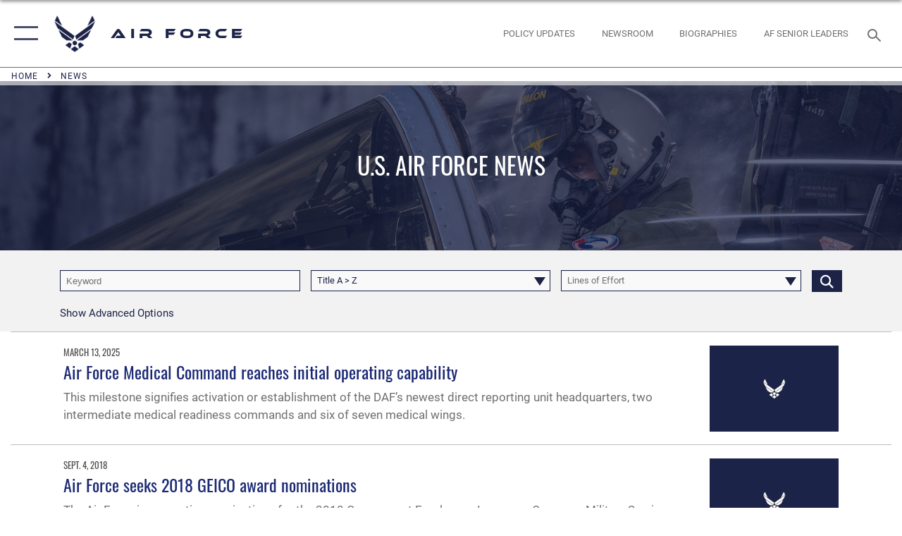

--- FILE ---
content_type: text/html; charset=utf-8
request_url: https://www.af.mil/News/Tag/120300/direct-reporting-unit/
body_size: 26186
content:
<!DOCTYPE html>
<html  lang="en-US">
<head id="Head"><meta content="text/html; charset=UTF-8" http-equiv="Content-Type" />
<meta name="REVISIT-AFTER" content="1 DAYS" />
<meta name="RATING" content="GENERAL" />
<meta name="RESOURCE-TYPE" content="DOCUMENT" />
<meta content="text/javascript" http-equiv="Content-Script-Type" />
<meta content="text/css" http-equiv="Content-Style-Type" />
<title>
	News - Tag direct reporting unit
</title><meta id="MetaDescription" name="description" content="The official website of the U.S. Air Force. AF.MIL delivers the latest breaking news and information on the U.S. Air Force including top stories, features, leadership, policies, and more. For in-depth coverage, AF.MIL provides special reports, video, audio, and photo galleries." /><meta id="MetaKeywords" name="keywords" content="air force, af, airforce, air power, U.S. Air Force, aviation" /><meta id="MetaRobots" name="robots" content="INDEX, FOLLOW" /><link href="/Resources/Shared/stylesheets/dnndefault/7.0.0/default.css?cdv=2765" type="text/css" rel="stylesheet"/><link href="/DesktopModules/ArticleCS/module.css?cdv=2765" type="text/css" rel="stylesheet"/><link href="/DesktopModules/PhotoDashboard/module.css?cdv=2765" type="text/css" rel="stylesheet"/><link href="/DesktopModules/ArticleCSDashboard/module.css?cdv=2765" type="text/css" rel="stylesheet"/><link href="/DesktopModules/PhotoDashboard/Layouts/AdjustableParallax/template.css?cdv=2765" type="text/css" rel="stylesheet"/><link href="/Portals/1/portal.css?cdv=2765" type="text/css" rel="stylesheet"/><link href="/Desktopmodules/SharedLibrary/Plugins/tag-it/css/tagit.ui-zendesk.css?cdv=2765" type="text/css" rel="stylesheet"/><link href="/Desktopmodules/SharedLibrary/Plugins/tag-it/css/tagit.sortable.css?cdv=2765" type="text/css" rel="stylesheet"/><link href="/Desktopmodules/SharedLibrary/Plugins/SocialIcons/css/fa-social-icons.css?cdv=2765" type="text/css" rel="stylesheet"/><link href="/Desktopmodules/SharedLibrary/Plugins/Skin/SkipNav/css/skipnav.css?cdv=2765" type="text/css" rel="stylesheet"/><link href="/Desktopmodules/SharedLibrary/Plugins/spectrum/spectrum.css?cdv=2765" type="text/css" rel="stylesheet"/><link href="/desktopmodules/ArticleCS/styles/AirForce3/style.css?cdv=2765" type="text/css" rel="stylesheet"/><link href="/Desktopmodules/SharedLibrary/Plugins/ColorBox/colorbox.css?cdv=2765" type="text/css" rel="stylesheet"/><link href="/Desktopmodules/SharedLibrary/Plugins/tag-it/css/jquery.tagit.css?cdv=2765" type="text/css" rel="stylesheet"/><link href="/Desktopmodules/SharedLibrary/Plugins/jquery-ui-css/jquery-ui.css?cdv=2765" type="text/css" rel="stylesheet"/><link href="/Desktopmodules/SharedLibrary/Plugins/bootstrap4/css/bootstrap.min.css?cdv=2765" type="text/css" rel="stylesheet"/><link href="/Desktopmodules/SharedLibrary/ValidatedPlugins/font-awesome6/css/all.min.css?cdv=2765" type="text/css" rel="stylesheet"/><link href="/Desktopmodules/SharedLibrary/ValidatedPlugins/font-awesome6/css/v4-shims.min.css?cdv=2765" type="text/css" rel="stylesheet"/><link href="/Desktopmodules/SharedLibrary/ValidatedPlugins/Chosen/chosen.min.css?cdv=2765" type="text/css" rel="stylesheet"/><link href="/portals/_default/skins/AirForce3/Assets/css/theme.css?cdv=2765" type="text/css" rel="stylesheet"/><script src="/Resources/libraries/jQuery/03_07_01/jquery.js?cdv=2765" type="text/javascript"></script><script src="/Resources/libraries/jQuery-Migrate/03_04_01/jquery-migrate.js?cdv=2765" type="text/javascript"></script><script src="/Resources/libraries/jQuery-UI/01_13_03/jquery-ui.min.js?cdv=2765" type="text/javascript"></script><link rel='icon' href='/Portals/1/AF favicon 9 Jan.ico?ver=2UiSWi2oAE1AXeHI4Dxcyg%3d%3d' type='image/x-icon' /><meta name='host' content='DMA Public Web' /><meta name='contact' content='dma.WebSD@mail.mil' /><script  src="/Desktopmodules/SharedLibrary/Plugins/GoogleAnalytics/Universal-Federated-Analytics-8.7.js?agency=DOD&subagency=USAF&sitetopic=dma.web&dclink=true"  id="_fed_an_ua_tag" ></script><meta name="viewport" content="width=device-width,initial-scale=1" /></head>
<body id="Body">

    <form method="post" action="/News/Tag/120300/direct-reporting-unit/" id="Form" enctype="multipart/form-data">
<div class="aspNetHidden">
<input type="hidden" name="__EVENTTARGET" id="__EVENTTARGET" value="" />
<input type="hidden" name="__EVENTARGUMENT" id="__EVENTARGUMENT" value="" />
<input type="hidden" name="__VIEWSTATE" id="__VIEWSTATE" value="Eyk4ddELX75laYGa2DbdZSwL6F1qZIUXIuMuw9Lgz6IW95kRCbJ4MSPp1u3v9McRz2ZAEj8U4iaaph0dNdqFxA4epa5oDlNME/7JFYIRBv0J99iX4GEC31ZtA2KgYn8onJKGpaa5W+8/+nDG1Oaj9ISoh0eY4yQ2Wq3v8JqplfXDQxPjgkm2FgPtxx+Qsj0zbUILiThymiuOLUNgqqqpv1XWxfs9sbgD6gRTsrgYDDxKfMHeaigpkxz3mxae9+RsNIL3eNr0R0Z7XPd+SjhacpbmndU40O3Kib9+++BR7hnElAq1ARpMl3x6OwyIq9JZJM/39DY1RoK1Z7mAh3bjiRE9roQnZEy8lxU2fAFAZDrRsJTHwrxeltvilA3D7CUnbCiXI2kRyHb5U2j2iDkZJGt/RRx48Do6cLWn9LzpAuqUfJ7TF2zMvhMIi17W8ywlDIXYeE7h18O7Htm68FiSyNnnnGMcOkyW8uWQFULrzO7h/1EDCIpznExr3YE9OZDAcV1qq168ohFUdC33adnzZ54EqiJ8hIYY/xZ5qRyWwdiPBS3kODWrnXQHS/POx08jA0WWF5BCNSrDMZqLEgOkrKrjM9fD4tB6x28dcIKSu2mYfz+WVa/k07Mqwx6Rgph6socQBoM49Nu6vSFtYY9mP+xTSVWp09lb5Gs7pD9CzIPU4/HtKeaa+TfH4rKLY9bGI4o1c2LmrRpd8jkXlD8OLPT46Gt6asZJxortqeccEmzGtud6VIsdlEEaE/AFP3RG5/KWnd8dqxDWhqXZODg01XTXFrJiuo7wdFM/VPai4OmjW4c+TInwCawktsfHDpeD9IcP3ZiWb7T6vu8QNrp8K3CK1nd2WoSzXVN1uZJYJ0PK9eQb9qggGXL5Po1gNPVdfVEE1FwuzEkMTb8SSxdtY1X58cgjov3qYpNptnflG85PEgnzmGQUTywtEhptuSrlUmtW/JVfYB/Stf0rQ7nqhAM2COLDyxaRtFBtmu0hgpkSFdwrvgQ/TB/i0DnXci1INjSjj9v4F2HmT+p5QPV6GVh8+EnALDYteIZhz42J11c3QiXGQ+JirAKHNlV+Qqph63qq08NSQtyGNTtKb9D3OT855LVY68cUdVDtwSww2VjzZ5i24xq/ogF5xeOCUCB3EJzxHmZqx7DsgX7K1nFae6aAGG4svqWC1oKvhq5nQm4Zwf7r3NLizvnIzDpPFN7xj8KFaQo/g+hvK5aOmKALXSx+vGA5Ug+EDD0vY2xcIR8t+LxmcWxCbtnwgJaur7+KnqxOusxKBJZeW5X0SoAKDPkCYG5cZod00F8/48jPRf91fL+CStO9fhRhnGnLN5L9hYlp9gLt2CVgumpwz1v2RcxBT2n14wQEiCie0dfghv9KvXBuRsmiDqEIBDQk/BN7qlLGl7vPoLtv4H3d2Y3qmJ7vvDGRaImncChasGmc0/WlV+ztFdhn00qYT5MFPTGyyNqUr0vl3TEliQQN0Z1I8lDZQl1c872nqu/iPE+0DCliTUvkr1KPZDYd7zGHT7AONJrJ19JkPpuGZK2tw2na3EZzDxoVONAjCazxKKrGfrulSJkhmFdcjGoolXJqxZaoC4oc5dey/vwCttJuzFiMZtEjfOWtyWw06oBKb1hVJa9JbnT4TBXxduEcFGqs7FqNvA5+w2Uu7DYzjNRpL7wqh3n+ioszPoYBWoscmWAzrTAjI1yucFOqbbTNGw4vb6ciITcRbDZzRWRc/+FX+LPKF+p5oSWvXU/GX/m3Curqm2Db6gpf+RCqozNisXG4JSViVk5zn2UUtVdFNgFOoH6BY1dUEuH8oE48ugdB/seENB9Zted40K4Qbwl+1AVKQkIuqHPJvcLtXa7yvDUJ6VEIVKHdtWfdAuX6NI1pcK6l3TcRKZkFXwvjMojQEGaG/V/zV8mmBcGbgMYI+O46puTlk1eoPOW4QeYY2EwcPPQyrWhk8WGOH7d9qKw+idxtE7fjesfn1hw7sUnGXZzWSDPTEFM1Yv/n6NDtPiZAE0uD9l2/F2dtBTx59IQoYk7U3CTFxrrj6gzFnr/eYbHK0089gdm3ONnNJacFytKRdV+9FvorgyX2NbRJOmMlC6p0NxlbjPOy39Obll/[base64]/naRornAvqEkYwmnfWkBX+F+Rwjp9t2uDSX/FOokdZJV1cWRBAByQmLYg1NtSAy1fWR+oO2G5T4LaeFesAJ0B9DT5SMhBCTM8itchQE6U54fqcPRdJHITASbhEB1iHi/[base64]/32361VuqV2sg8F9fOYNZoWeuVdfgYkZnO6WdiX3Bss8cUpPNL44PLCwmOkaOcwAzzn7oYUPDuJ5qVOOEC6QtW0vLg2HZUqE//BHc2wJmg7h+K78543TWripNaMsXLKQZ3EHyChjWYeWvpO+nzGqanqJfgzmGShUm09aVXTJNCsa18SaHzDRLzsEJPzfmDTl/qOlJdCPbbb6ymyvYy0bsuy4GuYYll+mUeu3Je2Dpf7eteCOxwkzr8vnMsJUPsvzAO0SKRH0E/d76XJAXLpL+wkCNrg7itPVD5j6/kObFdOLcwWoPbwUyvQoW0YeUWiApO43Fiueox5DQ+id4oKPmztadPsu1WVfd2UlNImNjv6o0LDFkIAzLQWcnECzIxP5F4dtM8wspvHYIolAiRCJGbgeRMft37xC2TQhRnAM6M8Bmsytd6ai7ej865cr3aWU1g/faqKnFiZ74Po6sIPt3krMOgR4cJWDqvVTYur1rgRMzBRJ5hYGsKMst/j5KALninSroBFnPeMAeDtcLxdc5CWRz/0XAyQm61qXPX1NK/k9nRJJ/JWMu2d1+iBSQyTifYw34lk67uJpQUITAu6eai8n+raexF9TJsav5dwjZMewiW5qgTFjjMqrLEW84MqOYiLeUAqDRnnILLBT9geM3D2ryF3oSn7ppFa1j/E97W4MKQEDJrmb6NpXKLaE80mgnNZYRqbMOK4mIhGOo73dEFiwHMg5k6H17VVbVGNX6U/2NwAkjhyE6oHu4WxJMst8LpYb77Vuy35r6ihJ6PycSzAOnZpJhT6nCG1ks6+IX/Iejgsp9OpWL4kCyircYV3GewUSLx8MR0W3lvEJe6VWgggnh8d2ogxtYWcuyvEkAEmz4uNx4BRMcCrXTww7MUKhM0x/stIk+JCw//yEvzjGCy8Z9V47dtltLex1R2LDPVYIZm25l9jBMVWsxrDZILGqh2bpwQIhIVlxiEJ8IcrfV8Al2GHeFeIgj0rIkjxgsWcSqF+J2VrhYqWyjyy2fTHvB9r1d4+inaBquKGvHU3zcsplWlmG+PUyLAZfyyj2FtehlWxT4+3YE6gDNucoaBYf/[base64]/WsoIQKHwWIJChOIRhphW1nI4lPb67xq0IZbYv06vP8pSgSW9ocVIip0ph/gQjOyOa7PJFS5XxsTf0ALsiF51YKWbR+8XhqoSVYIOAjT6aEMdCYPPDhYUoJ/ad3s+XbFk7CIDOg+FtHPVG3nfjyKCuz2gNa5uP3qAU0nd8hqjOZBTbeqbC7FlhV+DKJdPKDbAET1GImDv8F2TFxfLF9pqtY28oa6a9Y/Rg4wIsOKnn6pWYry+/SdktFUCCf3o7R5rLg226FcQNwjxKn0iq0Y/G2TC+OZG7RT7QVX0fd6q9kU81+6tyGhbc9Ph2QyOKkmrRUVYASgqy0kNQkHeglvt4xZvpgcfXfjjOMQsPX5cKgP0LVb9T4w9IZ85NvLIFBoQqgTDSidTvs4skel/Qc2uE420rXLYFnFenQg7HbOe8g9FXL7Dl2SWK6A6G9opr7LFnJ1ZGoCSQlyWiH0ZcIdWDqLr4wH50Rp5Eby3Jy+CSUYb49mh3Lop3SeutH5lkM9pOKk++v+hWnE7bwsGy9agyYhE2Jg2Z0RGYAeKf28hxg2Lvd2ASaMNNGzHH7aap/1l79rtSQ+60kPO2MxT+xcB5DiSaEJIkeL2jrSX/h8zpeaNaZT9HYjWLVs1wTkIYEEpmV+IqG5Lu0fpTxLO7xBB8wEST+Xwx/CHl37apKg3ISrVaIlDrT1TMjw3lR6Ol/yIL2f+9kY6X/Ju899YOopWobcNC6uBRH0JDLVwSsZB1GQst7EIjNtQb6JJkBqrCyPsgOFpRMH3aojNKvViDhsMd2Ag8ha+2p6wHPK3q+9r06COeAf/QF9FDjSjpC7BNM74+If/+gvcWYD5N8skHAImV7bo8K1NAgwVBGHPCw58ijT8HNDGgF0IAJ7JCqqJChvQFKmQJH0sPXJ0dnAoiAKb3cPnVqGBbZEsG0I1owa/FweA2jKSENTJkFp6mmjzB7SybDs3uIcIIpbkMuHteyga49SKfG1cpylAbGV5EVpF0VZdhdwgRYAWSaRxL6e1cj5LCEjHrh5xAGCqzVgPE0fiwxrsAhl1yKnqqKWeu8ZLMB/KDa0R2XlfYBngNCBBZsQtOxaN1LuYv2BZyZgVzXFJW5Ewc4Unhm+VRTQEoB3IP1+EvoHJ16DzJF556ydmR8V56rLQ0gNRRFk1Q8qDNlyMtqMeJgPZEmZs9qc+sWsHPQ7FtOFchP5KTkCVkbjZo1F4PSnuTruM/o+Py6N5UDMRodCIHA8K39tVK29J2dgQvw44u0Z0FMkeEyohnjtrzdcQw5RUozgmBmR5Y6Kb0ukjgftn+uU8X9JkWJEHS1u7m97EUe8V7q6H2xvk+Hm120B+56SlUiP5TZdGQm92CSL/HBcpkfgdyjm+zGbtski9eiTeEcsDKYtnS0w9GemsN9JGTR9RSIc9IAzamop9y3tLaIkUKpUQ5DhIfVSyrdAtLa3PSflOdHK0xEX87/8XAUJ3mfiXLBdjgSsTgIwQlMz/VrlRYNK8Spo1LIWAb1zCEcwesGue2w8VUsrJvxCsIfuKPs0oKUpGeQlhpv0LkukKlmm+2XF8jYhMNDR10qGoorFVDtu04ROcMmDOE8bxnE9+yjjoVcPG4LVb2Ou5myQwLZFRME2JLfLOhQPhM3rZ/M7R2OMm1BiaAKsVxHGgU6j3uiffk+sKgqp2dPa5Ia7Q9IxfFzj22CwLWIJz0DRql9C6TSEEtfF6PyuvJoaLGQW3aLZz+e7Yhkace5t6BGTFj2dyjpcP3flfI/ih56GUyVCrq79zg8wG/6h+l0K+TASeSX9MN2enmvmcvXj/DR/iBPe12M+WjjQh9icJYRQTE0n8ado4nYEtwJf6jI2yv/NadpDE7ximpgyN7DSYGLduFhJzH9ikRX+gU8uwLKulAKAli/Pe/PQcXTPPoTr7y7gvABDzePnnFygKlUmdrulQAOSp+6g0F+LSAPFikObr35gD8hx1Gz7erUnWpaWgpZ6atvD6Xnyu8faz7/hMkIH6C1VyRIr5Li8cCt2hAWAFES9WtMNh6ifR5pm7ApLK1QZmTG0AwKzKCZFE30QmYCV/KwRq9TsqILC1A85O5ZfTPoRcZEHaMcmluCA5jvd5n0GGoND2oa5i25aqlooiU3W/YqstU4CzExujgjfFf97iFYgmxfHH6IIgvnygK/vYeHsJTI1HskhiD1A46LezFrm8mRWdRlAgO8KrX4K84r6PJKsUxSpoKKnB5XWB4jHinFmAb/RLVP0rmVrugIy58TzPLDr/PCiU00icR8lgjDnxEomOnKQFegrUkJLtFhBfognq0ro/8XhDykuua5fbelHxJqecLaCNMDQOZ4LegdfcbEuxBQdrnUX5tZq60toqJhsgFCqnZYjSp5CveVkxtF6cZPWEA1XYsi8GDsPW/5ZMnpVPSgyUIsBq9e8h6M6m3HzIDN1LyPAyFf1ffjMnRGJ/5I3Cdn+VcX5mESU4dkIv6mmlQAeAbgkU1V+Punug7zl/kUbxv1Lc3+y/XcWq6JiTLXJIpL4TR5WPJT/0HnVWuOTqDtEdY/JL413PlSxKDtiA5npkoAuLA4KDh/CBU8FkeIgzQTwPy/i7cPMmfjfBivaMsnRl9RI6mdJWBz2MzwpWLFjrCr5gZYg3PInDrFKspSmZIrRGOfJceFTPuleEqwCuv55dz4pFQW2Agegi79UW7PVCxmLOp7ufMWUYPcHynCpZvbPyqverMod50dOfMVZ1xrkrrtFeIKBbDXIEdp3J2CmECZQ88P/Htk5M8BsUibUS9Pc8aSaaZsYyV+hHc2C7fdRTgnlwwoZHL8zsSO3dUORVjDd+X/58jN3ny/mh7d7oOcIWMm7YXBOAxtAtT+BlzDjsb54mPTHvCF2wYHT7ljtQNZEAm+YCpkIhaEtGQn7go0Smq+ZyN/6azN2eduYws+sqH7USYg/YoAUPc57ij4pKjp9FTbGL8aM96E3fJc03vfe19Vkye7fKeVOQxy8MagyrrN0511oFQgcML1tItNUZ55VmeTyBsGws/t6+afLiNPFgM3v+gEFeU+nPSJEqLdmNr3nBgDFdNh11xbTg04/68vJKcFPIxaUjz1FFe9/9gDeQ3YaN0WPy1gnVziTn75m6/d1IPMBn/OvhB1zyBCpw2zDqQsmG/3kD2VLjz1gEhS0M+yAirrS7yVr3ez/Df0Tpvfam9BhgKpeveoU/klssUP91hZ8dnsuqK7KsYUMFxnzKUN49mJQE7ahPD3fLx6zDQCoOkI1TB+07OScZeUjnP0ZfNkhKHh0CWPI9bqrYxN1FO9+NIr30TX4rrS3TAjysEHQatuklr0i775EpCw4aJnzIbYjcpx4/cj4vMTvNxoMI1His/aZR0SemMGMFHvS3cXt82ZiyoDV/iykmh4d1Xo+/SdLhvYCGvO5bv9sTISDqM3Ouu3HpWNY/NpP5d37t/09M8DjdsDB03FzdK70YEnSIuJ16iykaTyrTL+vMFiIjI86rHeRIeA+TtT+EtIYaby7ZNT1YC/caP+yJGF2m02qTZ0wF8jjMuKCqYwmEIiqoL+JP8339XY+sFaE3++5W6QM/1nsgg3O9YYBV/2fDCqrwkCNCpmhVTuoKEPr+mRFidG14XB8rO5zsQM84+dycaFlzNCtZ73KDiVZk/iz5mfIG2jSJuf9G+wM+5r0wf4+MmChywQvF5xxLf9TC72rLDh/PVaTIBR1vlYBFVcxYTsuiVxi2SX/C5cFExJYddY377YF4LUbWpHdLgyIqEsIHve4Oq7WQfWM7MeakIcl3yv3W40E1Fo+9f9XVtWNG/pdypdj2X1v6mwX/4hoAbWEHeMNJpy0/Yf4UFquGDHMRQype9UvR8MpWxPdKmmm120VoT1cv7iak4tMJXtDqgWIwIQgA3DqiD+HPHhdd2fuTHypqPBhbfsqqatLkJ5u44Rg3JVhLwQJzEqZnh6SCFqhQ64lI6LoDM2vki0xijvm/+c8BgmWZxy07ngFOo+Vx1dOmptbXU4RgzYGWRHsO/KffmvWpKobGyLpw9Nf50T14e93AZutUfxRr9S7Kc4kPNVhzF2BOQNHVNZErBnxgZX14z3hxIagLkpMNyHfUSNY/kZAyhwe1mm3vU/[base64]/7mTh6QikPcDL8IinSj6FznKw3FxQlILRSDf2h7C1IgoPT3FfPQK0uzvyR7U4DkUEEwMDtWW45LILuiZubrTZCLbdcKVRQpv/TfPBt/WY0zeZdGVLO0wpxVHbcXe+ReOtrBEDSZaM+nhUu+JHqKHUL6Sw+VKNI8PwGJFAIiPxCTpPTUanVdEa7fQbwTLzHjyFNJfyZ8pmpprD8ukpknMtPHhqMxBnyEQ+YqEPZIozdH/OLa3XPp+L8u+Ad3nWtk60tEi7RgHDpSK+xMp86qYeMdjiRPQJ6blfCXXlEQV1p2ycSqMf/i48ooabtA7e06aoVLD1qT64PIPBhg+huZFENJB/e5VZkdy45O+PGwsM5NI2aCSgrqgLbEvgAwl988BYEB2uvuN1/KeNrDkfK+f6kkBoViw7hpSHHJKHCAwRfDYDZ90yOYpYxF5n05LQlR9eb8EPJdvjZFimnP1rM3HTASnSJkw8M/dR8dQYZZ08pa/N5g7pzaaXRxEfxlcfnXPwAuJrV7b5QPHwe2bKOSXsOKNxHC+ri8U7N5W1wD/[base64]/ZPAm3knzJBjBqcEkA2+oKOvWBlpHGG9WHCrXdPlREIk/7I680ITOg+feUKBnAxkGoP4O5YPUQBSOykrdvr17Z6comIwLHXxDM665HlUjZIF981iLAx5yQexlhLqiTeJrED/5DjCUdYxMylLGm69/s3ZqBc2pDi7c8cryA+keeEnUQNSPm2PgZ14yD5IMle7WbB/[base64]/rxd2lAeb7f0940/eBaTPEMbUdTHR3QhK53FZoKH4p45isb1N/QinsttCs7a/[base64]/haECjy7CGlqlkx7iCNbJ970zC5cf+1Zelda0tVCyTgjWcU6QbKTbEbC3tWOz2yMAcwXfbck2cZMZKLr3A60TlHph4BIs5WSM5RcvnSrw5GnVZcMMNGsAr45A+rLcYNvf4wpUaJXeIkkRrjtYDjn9+WlqTnKhehbGvXkdjxVVrU9QuI/HkfKCa+W3of8KPcefinrZbfXxM2oE0SzCJuijVamaoFtmzH/HINIDLb2+Q7b6KwLdMfLSbl+l4J7m3ZzeSFuVMQpbC55UQJHOFlJDc/KvI+Ua9rInSTynTspEiQiJ30tynpPFD1za11yKq7pgOJGWEoeWZLX0WNrz4OjdorvqOHggjsyrf0j4Y7s1UWrvmCI8H8EE6pcSvSIJBXjPIofGHfgtks/[base64]/n0yAn57FscKd9ctrUq815/nsJGf1e121iM0yQ6XfMSuluxS8gx7R5Z/wp6Zhm9w/FTRZJcXfx/[base64]/2FFeusW9+NsV2N4YyUu2jooFZo7Qa2lrFiLfMtXkrDO0tKV7EF5Y/cPdlGKst3WAFuHJ+n/2oxEU8YtdE6k2Pfl4FM6T1lz03V7iQkYZXs1xitbVM7bZ7++AX3zgIoAEVM02MkYLrLa0o0Ry3LHJDqXoj/cMuYPV7/Q0mOf2JpGgghZ2H8Otvi8CFHeOSUE+oJOd6IK9tdvPhog8+2mSNJeWtNgb6UM/3H5T9+DHzQCelZLdqlq7/0VTvgRvRaq+TbWOHIMSAb/xsK4PXzx+aoIBJG4t3nqx9xABuQblL0VDxRmKGEa6re0C7Z5IN5SKiCf9ejoIBz32Mo1ZfrtPYMiuRJrFuzDdBsWwJGYWeYg5i9keJGfeWHCc9Hg5sORKySgWf90yA==" />
</div>

<script type="text/javascript">
//<![CDATA[
var theForm = document.forms['Form'];
if (!theForm) {
    theForm = document.Form;
}
function __doPostBack(eventTarget, eventArgument) {
    if (!theForm.onsubmit || (theForm.onsubmit() != false)) {
        theForm.__EVENTTARGET.value = eventTarget;
        theForm.__EVENTARGUMENT.value = eventArgument;
        theForm.submit();
    }
}
//]]>
</script>


<script src="/WebResource.axd?d=pynGkmcFUV3EC8bozS5LVgly4ivzicvBZe0nXFby_YIqss0pXioMjRDINig1&amp;t=638901627720898773" type="text/javascript"></script>


<script src="/ScriptResource.axd?d=NJmAwtEo3Ip7Qkyt4GRFtI6ZCfIOldZeqe0QU4b6RK2PtXWA_cZ5LTyRr__cUs_KdGUj2cCeE5ZxoLhf9Jyo2VrfMfiU77cPSDkC8h-MWnFFZwAoEWvd5dGCEtVEa_bICBrB6g2&amp;t=32e5dfca" type="text/javascript"></script>
<script src="/ScriptResource.axd?d=dwY9oWetJoLKgP42e9NvPFVCziY5h_iS8UnpyrA3aF4o1KXMdIy0QTsTeHGvKZCP0uyWJdxXbjlGwrGnBh654Z2CpnimosTjH35LzsRz_C-FRMBvb5xbgF_pTcrct7-YgHiu7TKHQ4xBucq40&amp;t=32e5dfca" type="text/javascript"></script>
<div class="aspNetHidden">

	<input type="hidden" name="__VIEWSTATEGENERATOR" id="__VIEWSTATEGENERATOR" value="CA0B0334" />
	<input type="hidden" name="__VIEWSTATEENCRYPTED" id="__VIEWSTATEENCRYPTED" value="" />
	<input type="hidden" name="__EVENTVALIDATION" id="__EVENTVALIDATION" value="WqGlgv3kuj9Jh4QAFywxtw6Q5Ilus1EaZ1FIKxO2SRlmazMHSE2jduAuEi1U5264dYRlehnJICiy4VEQXUwmD0yOvdo2fsVvHXt/4Do9E8YpB9InvwITcEeJ339Fodlln1f2lRj8rxHHrE1auwhDQMeHxwKzE7I67cCvlaJzH9r+iVZw7qQGkmS8PVcwRIPstBbgyL4Oh+NgCFNOPt/WgZU0ywS9veB+6ixI6Ugs+T4y40F/MS5PxXIXqRDSs04NwCap50npdJDOhHXlJ/ZQ39zwWPBPjbvq6sufT9Sp/AurVZKhxFgGuVzuEjkSH/[base64]/z9D+zEdVCKCxJCzKsgg9MZBQoueRlCvQO8FAbfXbPqFjOjo95YIIf6auhN2GjU9YUrcwTmek8NykwTGIWjggEQLp19wgMf6dKfFnnvDU3b33m+Y0OM0XtsSV09YRxQCtT9X4IwKNSqbxkr3Z58GvXJlOt/gj+BTQ86Pu7gkZ6NMzFzmf0Ox+Uo1dzic9i5xNGqBxybOfkyoSnb+hmzcRP/Ja73GBDwklMCgrjXtJ6ZNfllzr+S98qLW/tKe2kj0XzNVrddmwccXK+pQ8flqxijvtTmrnLVpFMj9UCgewNYjFG7dqMfYHzHKjQjOd2JShCMQxZOeTl+4Xonq00QWPLJ5Usgbyz3VrQw+ePuZ7jV+vEzMeoWuMDQsipzW0XIpwTn9ldpGjdECs2DFKYDENY+AYEXEGC+iP9K7QSZ0He6BC4XTPDNVQcpOb/4mPPH5GulWjG+9mF1beWO5Ik15kZG64WzlDOxOBblgSaqH4obmPLBMqtzGVCYASlmA7NL7aFbsgyp8SMUaveP3NAMVA0rrobSNoMZXUiZS/y8i4O63W2kjap1ZJr01lzXNcWHW6oBmIQw28NLG16EtLD9VMxp/jr/[base64]/jgqYi5aeltsyfUVylVbGYS0KpCDksGBncDGh6huJ7Qv11rISkv3+TQLUTkI9db6s3Cy/X1VfTcuI3vrEvBwAdzgXXXbS+7sLv9++rHS/3syZvoRmkwAwiL3VVDc77NeFqcJF8a1/HsVvG61j62Ofkm1iK8sa5ZD6fq0Oyb1GApYCQ1ru+iqw2Tv+ZwcOgxN6YQmBPLEE1cAUPP3WjV8RmioBSFj5uxQO3oK8tVjrNPCIAMHVsutE7YhZ7aJsPB3WVsr9oFs2HlYafxEj+uux0RBg9brCHrdq7BZhEoBa8be2ZQfVGa8qNAt5Xh1IcXVzfBHYdd/PGA3Cd624rh4CEP5Bes+pBNFbBG/eL8MD0vrRGi4bMgZhomcodjXAnVuKzrzaOZxxIM/fbBByFwhjdRCet5hIk13Kpt4kGMCNNKSqDtr6L/axF1KzVrJFeGrrflnNly8hfjxm8sdxiURgoL6em1cCcHtIH1SWR6HSMXGMx/Xj+VGWnlY2ZkaQ/OenxfJ1IvPVGR4Z5MMYID9j/0Ckrr7tKF35+YsdPtJSyAoa/[base64]/3tNUUqvERa/N9YM3kNHzbF9cx6aNld+Fy+eN0quGEJas/QWEzAgX4HK3ltW7mGZdswj5KthyUFWpO7Ac3s+ehNPJ/[base64]/pP7P3+k6WxLA1JYimnBPu9UjzUOflz9VQc2BibK02bPdjLcAr8rzdKXm/EFQsftIlC+q+IZzMPTm/0KcHplvI81k7O7yL/8JHN4huyeuNg8ICHp1MLDdU5c3nS2WiKuRq96GQcVUIZ0meLamMhH4p6xqpnuYMFtMT3gD72/BYDSI7/m2zM7i2medObxArR7bR1hF6og9SDaaegjVkdt9ang1NMhfHrmT9NgfIsUm05iTgwSIuXg7eh8rxU9RpbR+72IM+YO/Qw/79leQ8ZgVr9Ph1oF4X+NwAJ6sbiUgneK0LSpVAe+rmpMLr4SfD5yRc7ge+p7POeiuseuC4eD/bkmG0DRq+0Z5IO6hCV/cmChvMof7lh9vPZKyi5Su4rztoGV97hlW" />
</div><script src="/Desktopmodules/SharedLibrary/Plugins/spectrum/spectrum.js?cdv=2765" type="text/javascript"></script><script src="/js/dnn.js?cdv=2765" type="text/javascript"></script><script src="/js/dnn.modalpopup.js?cdv=2765" type="text/javascript"></script><script src="/js/dnncore.js?cdv=2765" type="text/javascript"></script><script src="/Desktopmodules/SharedLibrary/Plugins/Mobile-Detect/mobile-detect.min.js?cdv=2765" type="text/javascript"></script><script src="/DesktopModules/ArticleCS/Resources/ArticleCS/js/ArticleCS.js?cdv=2765" type="text/javascript"></script><script src="/Desktopmodules/SharedLibrary/Plugins/ColorBox/jquery.colorbox.js?cdv=2765" type="text/javascript"></script><script src="/Desktopmodules/SharedLibrary/Plugins/tag-it/js/tag-it.js?cdv=2765" type="text/javascript"></script><script src="/DesktopModules/ArticleCS/Resources/ArticleCS/js/DatePicker.js?cdv=2765" type="text/javascript"></script><script src="/Desktopmodules/SharedLibrary/ValidatedPlugins/moment/moment.js?cdv=2765" type="text/javascript"></script><script src="/js/dnn.servicesframework.js?cdv=2765" type="text/javascript"></script><script src="/Desktopmodules/SharedLibrary/Plugins/Skin/js/common.js?cdv=2765" type="text/javascript"></script><script src="/Desktopmodules/SharedLibrary/ValidatedPlugins/moment-timezone/builds/moment-timezone-with-data.js?cdv=2765" type="text/javascript"></script><script src="/Desktopmodules/SharedLibrary/Plugins/image-set-polyfill/image-set-polyfill.js?cdv=2765" type="text/javascript"></script><script src="/Desktopmodules/SharedLibrary/ValidatedPlugins/Chosen/chosen.jquery.min.js?cdv=2765" type="text/javascript"></script><script src="/Desktopmodules/SharedLibrary/Helpers/chosen-fix.js?cdv=2765" type="text/javascript"></script>
<script type="text/javascript">
//<![CDATA[
Sys.WebForms.PageRequestManager._initialize('ScriptManager', 'Form', ['tdnn$ctr811$Article$desktopmodules_articlecs_article_ascx$UpdatePanel1','dnn_ctr811_Article_desktopmodules_articlecs_article_ascx_UpdatePanel1'], [], [], 90, '');
//]]>
</script>

        
        
        

<script type="text/javascript">
$('#personaBar-iframe').load(function() {$('#personaBar-iframe').contents().find("head").append($("<style type='text/css'>.personabar .personabarLogo {}</style>")); });
</script>

<script type="text/javascript">

jQuery(document).ready(function() {
initializeSkin();
});

</script>

<script type="text/javascript">
var skinvars = {"SiteName":"Air Force","SiteShortName":"AF.mil","SiteSubTitle":"","aid":"aflink","IsSecureConnection":true,"IsBackEnd":false,"DisableShrink":false,"IsAuthenticated":false,"SearchDomain":"search.usa.gov","SiteUrl":"https://www.af.mil/","LastLogin":null,"IsLastLoginFail":false,"IncludePiwik":false,"PiwikSiteID":-1,"SocialLinks":{"Facebook":{"Url":"https://www.facebook.com/USairforce/","Window":"_blank","Relationship":"noopener"},"Twitter":{"Url":"","Window":"","Relationship":null},"YouTube":{"Url":"","Window":"","Relationship":null},"Flickr":{"Url":"","Window":"","Relationship":null},"Pintrest":{"Url":"","Window":"","Relationship":null},"Instagram":{"Url":"https://www.instagram.com/usairforce/","Window":"_blank","Relationship":"noopener"},"Blog":{"Url":"","Window":"","Relationship":null},"RSS":{"Url":"/RSS","Window":null,"Relationship":null},"Podcast":{"Url":"","Window":"","Relationship":null},"Email":{"Url":"","Window":"","Relationship":null},"LinkedIn":{"Url":"","Window":"","Relationship":null},"Snapchat":{"Url":"","Window":"","Relationship":null}},"SiteLinks":null,"LogoffTimeout":3300000,"SiteAltLogoText":""};
</script>
<script type="application/ld+json">{"@context":"http://schema.org","@type":"Organization","logo":null,"name":"Air Force","url":"https://www.af.mil/","sameAs":["https://www.facebook.com/USairforce/","https://www.instagram.com/usairforce/"]}</script>
<div id="app" class="layout-main no-banner ">
    

<div id="skip-link-holder"><a id="skip-link" aria-label="Press enter to skip to main content" href="#skip-target">Skip to main content (Press Enter).</a></div>

<header id="header-main">
    <div id="header-main-inner">
        <nav id="nav-main" aria-label="Main navigation">
            <div type="button" class="nav-main-toggle" tabindex="0" role="button" aria-label="Open Main Navigation"> 
		        <span class="nav-main-toggle-label">
				    <span class="nav-main-toggle-item nav-main-toggle-item-top">
					    <span class="nav-main-toggle-item-inner nav-main-toggle-item-inner-top"></span>
				    </span>
				    <span class="nav-main-toggle-item nav-main-toggle-item-bottom">
					    <span class="nav-main-toggle-item-inner nav-main-toggle-item-inner-bottom"></span>
				    </span>
			    </span>
		    </div>
            
            <div id="nav-main-inner">
                <div id="nav-main-header">
                    <div type="button" class="nav-main-toggle" tabindex="0" role="button" aria-label="Close Main Navigation"> 
		                <span class="nav-main-toggle-label">
				            <span class="nav-main-toggle-item nav-main-toggle-item-top">
					            <span class="nav-main-toggle-item-inner nav-main-toggle-item-inner-top"></span>
				            </span>
				            <span class="nav-main-toggle-item nav-main-toggle-item-bottom">
					            <span class="nav-main-toggle-item-inner nav-main-toggle-item-inner-bottom"></span>
				            </span>
			            </span>
		            </div>
                    <svg class="svg-logo" width="80" height="70" xmlns="http://www.w3.org/2000/svg" viewBox="0 0 80 70">
                        <g>
                            <title>U.S. Air Force Logo</title>
                            <g transform="matrix(0.30864200474303516,0,0,0.30864200474303516,96.66049876374962,86.23049787780087) ">
                                <polygon points="-216.59274005889893,-115.45912504196167 -239.41073322296143,-98.88313627243042 -211.62673664093018,-78.69417142868042 -202.91378498077393,-105.51613187789917 " class="fill"/>
                                <polygon points="-207.52175617218018,-75.70814847946167 -184.70473957061768,-59.13417387008667 -161.90072345733643,-75.70814847946167 -184.70473957061768,-92.29115629196167 " class="fill"/>
                                <polygon points="-195.99575519561768,-126.93117094039917 -279.6467409133911,-187.7141375541687 -260.1197633743286,-147.0781512260437 -232.37673664093018,-126.93117094039917 " class="fill"/>
                                <polygon points="-187.24075031280518,-153.7301287651062 -304.11372089385986,-238.64913511276245 -284.5887575149536,-198.0051531791687 -194.19973468780518,-132.33217191696167 " class="fill"/>
                                <polygon points="-287.54475116729736,-271.9891619682312 -301.3247194290161,-243.31515073776245 -258.9787721633911,-212.55013608932495 " class="fill"/>
                                <polygon points="-166.50472736358643,-105.51613187789917 -157.78475666046143,-78.69417142868042 -130.01070880889893,-98.88313627243042 -152.83077716827393,-115.45912504196167 " class="fill"/>
                                <polygon points="-137.04073810577393,-126.93117094039917 -109.2976884841919,-147.0781512260437 -89.7787675857544,-187.7141375541687 -173.42074298858643,-126.93117094039917 " class="fill"/>
                                <polygon points="-182.17178058624268,-153.7301287651062 -175.22274494171143,-132.33217191696167 -84.8327226638794,-198.0051531791687 -65.3028154373169,-238.64913511276245 " class="fill"/>
                                <polygon points="-81.8727617263794,-271.9891619682312 -110.4467363357544,-212.55013608932495 -68.0937089920044,-243.31515073776245 " class="fill"/>
                                <path d="m-197.38074,-111.46014c0,-6.997 5.676,-12.677 12.682,-12.677c6.99,0 12.677,5.68 12.677,12.677c0,7.005 -5.687,12.68 -12.677,12.68c-7.006,-0.001 -12.682,-5.675 -12.682,-12.68z" class="fill"/>
                            </g>
                        </g>
                    </svg>
                </div>
                <div id="nav-main-search">
                    <div id="dnn_Header_MobileSearch" class="search-input-wrap">
	
                        <input id="search-input" aria-label="Search" type="search" autocomplete="off" name="header-search" placeholder="SEARCH" value="">
                    
</div>
                </div>
                <div id="nav-main-menu">
                    <ul id="nav-main-menu-top-ul">
	
    <li class="parent active">
    
        <a href="https://www.af.mil/News/" target="" aria-expanded="false">News</a>
    
        <ul>
        
    <li class="">
    
        <a href="https://www.af.mil/News/Photos/" target="" >Photos</a>
    
    </li>

    <li class="">
    
        <a href="https://www.af.mil/News/Week-in-Photos/" target="" >Week in Photos</a>
    
    </li>

    <li class="">
    
        <a href="https://www.af.mil/News/Air-Force-TV/" target="" >Air Force TV</a>
    
    </li>

    <li class="">
    
        <a href="https://www.af.mil/News/Commentaries/" target="" >Commentaries</a>
    
    </li>

    <li class="">
    
        <a href="https://www.af.mil/News/Features/" target="" >Features</a>
    
    </li>

    <li class="">
    
        <a href="https://www.af.mil/News/Art/" target="" >Art</a>
    
    </li>

        </ul>
    
    </li>

    <li class="parent ">
    
        <a href="https://www.af.mil/About-Us/" target="" aria-expanded="false">About Us</a>
    
        <ul>
        
    <li class="">
    
        <a href="https://www.af.mil/About-Us/DAF-Executive-Order-Implementation/" target="" >DAF Executive Order Implementation</a>
    
    </li>

    <li class="parent ">
    
        <a href="https://www.af.mil/About-Us/Air-Force-Senior-Leaders/" target="" aria-expanded="false">Air Force Senior Leaders</a>
    
        <ul>
        
    <li class="">
    
        <a href="https://www.af.mil/About-Us/Air-Force-Senior-Leaders/SECAF/" target="" >SECAF</a>
    
    </li>

    <li class="">
    
        <a href="https://www.af.mil/About-Us/Air-Force-Senior-Leaders/CSAF/" target="" >CSAF</a>
    
    </li>

    <li class="">
    
        <a href="https://www.af.mil/About-Us/Air-Force-Senior-Leaders/CMSAF/" target="" >CMSAF</a>
    
    </li>

        </ul>
    
    </li>

    <li class="">
    
        <a href="https://www.af.mil/About-Us/Biographies/" target="" >Biographies</a>
    
    </li>

    <li class="">
    
        <a href="https://www.af.mil/About-Us/Fact-Sheets/" target="" >Fact Sheets</a>
    
    </li>

    <li class="">
    
        <a href="http://static.dma.mil/usaf/cmsaf50/" target="_blank" rel="noopener noreferrer" >50 Years of the CMSAF</a>
    
    </li>

    <li class="">
    
        <a href="https://www.af.mil/About-Us/Adjunct-Professors/" target="" >Adjunct Professors</a>
    
    </li>

    <li class="">
    
        <a href="https://www.af.mil/Airpower-4-America/" target="" >Air Force Strategic Documents</a>
    
    </li>

    <li class="">
    
        <a href="https://www.af.mil/Portals/1/documents/2020SAF/July/ArcticStrategy.pdf" target="_blank" rel="noopener noreferrer" >Arctic Strategy</a>
    
    </li>

    <li class="">
    
        <a href="https://www.af.mil/About-Us/Empowered-Airmen/" target="" >Empowered Airmen</a>
    
    </li>

    <li class="">
    
        <a href="https://www.af.mil/About-Us/Careers/" target="" >Careers</a>
    
    </li>

    <li class="">
    
        <a href="https://www.af.mil/About-Us/AF-Federal-Advisory-Committees/" target="" >AF Federal Advisory Committees</a>
    
    </li>

    <li class="">
    
        <a href="https://www.af.mil/About-Us/AF-75th-Anniversary/" target="" >AF 75th Anniversary</a>
    
    </li>

        </ul>
    
    </li>

    <li class="">
    
        <a href="https://www.af.mil/Policy-Updates/" target="" >Policy Updates</a>
    
    </li>

    <li class="">
    
        <a href="https://www.af.mil/AF-Content-Management/" target="" >AF Content Management</a>
    
    </li>

    <li class="">
    
        <a href="https://www.af.mil/Contact-Us/" target="" >Contact Us</a>
    
    </li>

    <li class="parent ">
    
        <a href="https://www.af.mil/AF-Sites/" target="" aria-expanded="false">AF Sites</a>
    
        <ul>
        
    <li class="">
    
        <a href="https://www.af.mil/AF-Sites/Site-Registration/" target="" >Site Registration</a>
    
    </li>

        </ul>
    
    </li>

    <li class="">
    
        <a href="https://www.af.mil/Events-2025/" target="" >Events 2025</a>
    
    </li>

    <li class="">
    
        <a href="https://www.af.mil/COVID-Reinstatement/" target="" >COVID Reinstatement</a>
    
    </li>

    <li class="">
    
        <a href="https://www.af.mil/DLE/" target="" >DLE</a>
    
    </li>

    <li class="parent ">
    
        <a href="https://www.af.mil/Secretariat-of-the-Air-Force/" target="" aria-expanded="false">Secretariat of the Air Force</a>
    
        <ul>
        
    <li class="">
    
        <a href="https://www.af.mil/Secretariat-of-the-Air-Force/International-Affairs-SAF-IA/" target="" >International-Affairs (SAF/IA)</a>
    
    </li>

    <li class="">
    
        <a href="https://www.af.mil/Secretariat-of-the-Air-Force/Energy-Installations-Environment-SAF-IE/" target="" >Energy Installations Environment (SAF/IE)</a>
    
    </li>

    <li class="">
    
        <a href="https://www.af.mil/Secretariat-of-the-Air-Force/Acquisition-Technology-Logistics-SAF-AQ/" target="" >Acquisition Technology Logistics (SAF/AQ)</a>
    
    </li>

    <li class="">
    
        <a href="https://www.af.mil/Secretariat-of-the-Air-Force/Financial-Management-SAF-FM/" target="" >Financial Management (SAF/FM)</a>
    
    </li>

    <li class="">
    
        <a href="https://www.af.mil/Secretariat-of-the-Air-Force/Space-Acquisition-Integration-SAF-SQ/" target="" >Space Acquisition Integration (SAF/SQ)</a>
    
    </li>

        </ul>
    
    </li>

</ul>


                </div>
                <div id="nav-main-footer">
                    <ul class=""><li class=""><a href="https://www.facebook.com/USairforce/" target="_blank" rel="noopener noreferrer" aria-label="Facebook icon opens in a new window" title="Facebook icon"><span class="social-icon fab fa-facebook-square social-link-5"></span></a></li><li class=""><a href="https://www.twitter.com/USairforce" target="_blank" rel="noopener noreferrer" aria-label="X icon opens in a new window" title="X icon"><span class="social-icon fa-brands fa-x-twitter social-link-6"></span></a></li><li class=""><a href="https://www.instagram.com/usairforce/" target="_blank" rel="noopener noreferrer" aria-label="Instagram icon opens in a new window" title="Instagram icon"><span class="social-icon fab fa-instagram social-link-29"></span></a></li><li class=""><a href="https://www.youtube.com/user/AFBlueTube" target="_blank" rel="noopener noreferrer" aria-label="YouTube icon opens in a new window" title="YouTube icon"><span class="social-icon fab fa-youtube social-link-30"></span></a></li></ul>
                </div>
            </div>
            <div id="nav-main-open-overlay"></div>
        </nav>

        <div id="logo-main">
            <a href="https://www.af.mil/">
             
                <img src="/Portals/_default/Skins/AirForce3/Assets/images/af-logo-seal.png" alt="U.S. Air Force Logo" title="U.S. Air Force"/>
                
                <span class="site-title">Air Force</span>
                
            </a>
        </div>

        <nav id="nav-secondary" aria-label="Search navigation">
            <div id="nav-secondary-inner">
                <ul class=""><li class="hidden-sm"><a href="/Policy-Updates/"><span class="text text-link-51">Policy Updates</span></a></li><li class="hidden-sm"><a href="/News/"><span class="text text-link-33">Newsroom</span></a></li><li class="hidden-sm"><a href="/About-Us/Biographies/"><span class="text text-link-57">BIOGRAPHIES</span></a></li><li class="hidden-sm"><a href="/About-Us/Air-Force-Senior-Leaders/"><span class="text text-link-38">AF Senior Leaders</span></a></li></ul>
                <div id="dnn_Header_DesktopSearch">
	
                    <input type="checkbox" class="hidden-input" id="header-main-search-state" aria-label="Search" tabindex="-1" aria-hidden="true">
                    <div id="main-search-open-overlay"></div>
                    <div id="header-main-search">
                      <div class="search-input-wrap">
                        <input id="header-main-search-input" aria-label="Search" class="global-search" minlength="1" tabindex="-1" type="search" autocomplete="off" placeholder="Search topics, names, categories..." value="">
                        <label class="header-main-search-toggle-label" for="header-main-search-state" tabindex="0" aria-label="Search toggle"></label>
                      </div>
                    </div>
                
</div>
            </div>
        </nav>
    </div>

    <div class="breadcrumbs container-fluid">
        <span id="dnn_Header_Breadcrumb_lblBreadCrumb" itemprop="breadcrumb" itemscope="" itemtype="https://schema.org/breadcrumb"><span itemscope itemtype="http://schema.org/BreadcrumbList"><span itemprop="itemListElement" itemscope itemtype="http://schema.org/ListItem"><a href="https://www.af.mil/" class="skin-breadcrumb" itemprop="item" ><span itemprop="name">Home</span></a><meta itemprop="position" content="1" /></span><span itemprop="itemListElement" itemscope itemtype="http://schema.org/ListItem"><a href="https://www.af.mil/News/" class="skin-breadcrumb" itemprop="item"><span itemprop="name">News</span></a><meta itemprop="position" content="2" /></span></span></span>
    </div>

</header>
<div id="header-main-spacer"></div>

<p><a name="skip-target"></a></p>
    <!--/* //NOSONAR */--><div id="dnn_HeaderPaneTop" class="DNNEmptyPane"></div>
<div id="dnn_HeaderPaneMid" class="DNNEmptyPane"></div>
<div id="dnn_HeaderPaneBottom" class="DNNEmptyPane"></div>

    <main class="content ">
        <!--/* //NOSONAR */--><div id="dnn_ContentPane"><div class="DnnModule DnnModule-PhotoDashboard DnnModule-3060"><a name="3060"></a>

<div class="theme-container">
    <div id="dnn_ctr3060_ContentPane"><!-- Start_Module_3060 --><div id="dnn_ctr3060_ModuleContent" class="DNNModuleContent ModPhotoDashboardC">
	
<style>
    #adjustable-parallax-3060 {
         height:calc(20vh + 96px); 
    }
    #adjustable-parallax-3060 .adjustable-parallax-bg {
        background-image: url(https://media.defense.gov/2021/Jul/16/2002803981/-1/-1/0/210615-D-IJ948-9001.JPG);

         
        filter: blur(0px); 
        

        
        background-position: center center;
        background-attachment: initial;
        

        
        background-position:57% 61%
        
    }
    #adjustable-parallax-3060 adjustable-parallax-bg:after {
         background: rgba(28,35,71,.8); 
    }
    #adjustable-parallax-3060 figcaption {
        
    }
    #adjustable-parallax-3060 figcaption h1{
        
         -webkit-line-clamp: 4; 
         top: ; 
    }

    .adjustable-parallax figcaption h1 {
        text-transform: Uppercase;
    }
</style>
<div class="adjustable-parallax" id="adjustable-parallax-3060">
	<figure class="parallax-clip">
        <picture>
            <img  
                 data-focus-top="61" 
                 data-focus-left="57" 
                 style="object-position:57% 61%" 
                  
                 src="https://media.defense.gov/2021/Jul/16/2002803981/-1/-1/0/210615-D-IJ948-9001.JPG" alt="NATO Air Policing operations" 
                 />

        </picture>
		<div class="adjustable-parallax-bg">
		</div>
        
            
            <figcaption>
                <h1>U.S. Air Force News</h1>
            </figcaption>
            
        
	</figure>
</div>

</div><!-- End_Module_3060 --></div>
</div></div><div class="DnnModule DnnModule-ArticleCSDashboard DnnModule-842"><a name="842"></a>

<div class="theme-container">
    <div id="dnn_ctr842_ContentPane"><!-- Start_Module_842 --><div id="dnn_ctr842_ModuleContent" class="DNNModuleContent ModArticleCSDashboardC">
	<div id="dnn_ctr842_Dashboard_ph">
		
<div class="advanced-search">
    <div class="container">
        <div class="options d-flex flex-md-row">
            <div class='inner'>
                <div class="spinner3">
                    <div class="bounce1"></div>
                    <div class="bounce2"></div>
                    <div class="bounce3"></div>
                </div>
                
                <div class="cellinner">
                    <label for="dnn_ctr842_Dashboard_keyword842" class="d-none">Keyword:</label>
                    <div class="field-outer keyword text-box">
			<input name="dnn$ctr842$Dashboard$keyword842" type="text" id="dnn_ctr842_Dashboard_keyword842" title="Keyword" aria-label="Keyword Control" placeholder="Keyword" />
		</div>
                </div>
                
                <div class="cellinner">
                    <label for="dnn_ctr842_Dashboard_sort842" class="d-none">Categories</label>
                    <div class="field-outer sort drop-list">
			<select name="dnn$ctr842$Dashboard$sort842" id="dnn_ctr842_Dashboard_sort842" title="Sort" aria-label="Sort Drop Down List">
				<option value="Recent">Recent</option>
				<option value="Oldest">Oldest</option>
				<option selected="selected" value="Title">Title A &gt; Z</option>
				<option value="TitleZ">Title Z &gt; A</option>

			</select>
		</div>
                </div>
                
                <div class="cellinner">
                    <label for="dnn_ctr842_Dashboard_ctrlDigloe" class="d-none">Lines of Effort:</label>
                    <div class="field-outer custom drop-list">
			<select name="dnn$ctr842$Dashboard$ctrlDigloe" id="dnn_ctr842_Dashboard_ctrlDigloe" aria-label="loe">
				<option selected="selected" value="">Lines of Effort</option>
				<option value="42000">The Air Force We Need</option>
				<option value="42001">Lethality and Readiness</option>
				<option value="42002">Building Tomorrow&#39;s Air Force</option>
				<option value="42003">Faster and Smarter</option>
				<option value="42004">Local Priority</option>

			</select>
		</div>
                </div>
                
                <div class="cellinner">
                    <label for="dnn_ctr842_Dashboard_cat842" class="d-none">Article Categories</label>
                    <div class="field-outer category drop-list">
			<select name="dnn$ctr842$Dashboard$cat842" id="dnn_ctr842_Dashboard_cat842" aria-label="Category Drop Down List">
				<option value="0">Article Categories</option>
				<option value="10995">9/11</option>
				<option value="22363">Accelerate Change or Lose</option>
				<option value="14816">AF Awards</option>
				<option value="24081">AF Chief of Staff</option>
				<option value="9479">AF Events</option>
				<option value="22109">AF Events 2021</option>
				<option value="22929">AF75</option>
				<option value="23494">AF75 Commentary</option>
				<option value="778">AFA</option>
				<option value="16897">AFA September 2019</option>
				<option value="14904">Air Force Birthday</option>
				<option value="759">Air Force Family</option>
				<option value="797">Air Force in Space </option>
				<option value="23263">Air Force Posters</option>
				<option value="788">Air Force Stories</option>
				<option value="770">Aircraft</option>
				<option value="9477">Airpower For America News</option>
				<option value="9476">Airpower4America</option>
				<option value="794">APP Airman Visuals</option>
				<option value="11003">APP RSS</option>
				<option value="13388">April Observances</option>
				<option value="10986">Art</option>
				<option value="20215">Build Space Force</option>
				<option value="24397">Chief Master Sgt. of the Air Force</option>
				<option value="762">Chief of Staff Archive</option>
				<option value="9844">Civilian Force Management </option>
				<option value="20771">CMSAF 19</option>
				<option value="22787">CMSAF Leadership Library</option>
				<option value="23592">CMSAF Letters to Airmen</option>
				<option value="763">CMSAF18</option>
				<option value="11616">Command Information</option>
				<option value="764">Commander&#39;s Call Topics</option>
				<option value="756">Commentaries</option>
				<option value="21994">COVID-19</option>
				<option value="22749">COVID-19 Statistics</option>
				<option value="790">CSAF 21</option>
				<option value="20721">CSAF 22</option>
				<option value="22513">CSAF Leadership Library</option>
				<option value="23591">CSAF Letters to Airmen</option>
				<option value="11888">Cybersecurity</option>
				<option value="12399">Desert Storm 25th Anniversary</option>
				<option value="754">Dignified Transfer</option>
				<option value="9484">DOD Senior Leaders</option>
				<option value="10990">Don&#39;t Ask Don&#39;t Tell</option>
				<option value="22306">Empowered Airmen</option>
				<option value="10780">Enlisted Evaluation System</option>
				<option value="9843">Enlisted Force Management</option>
				<option value="751">Environmental</option>
				<option value="746">Expeditionary Operations</option>
				<option value="12470">February Observances</option>
				<option value="787">Fiscal Year Budget</option>
				<option value="9482">Force Management</option>
				<option value="9480">Government Shutdown</option>
				<option value="20218">Grow Strong Leaders and Families</option>
				<option value="749">Heritage</option>
				<option value="16124">History (AFWN)</option>
				<option value="15984">Honor</option>
				<option value="745">Humanitarian</option>
				<option value="15808">Innovation</option>
				<option value="22265">Innovators Spotlight</option>
				<option value="11976">ISR</option>
				<option value="22751">Joint Interoperability </option>
				<option value="16123">Know Your Air Force (AFWN)</option>
				<option value="23106">Leader Priorities</option>
				<option value="16114">Lethality and Readiness (AFWN)</option>
				<option value="14852">MAJCOM News</option>
				<option value="12155">Medal of Honor Recipients</option>
				<option value="9960">Medals</option>
				<option value="11731">Memorial Day</option>
				<option value="744">Mission/Training</option>
				<option value="20213">Modernization Air-Space</option>
				<option value="23382">Monkeypox</option>
				<option value="23105">More AF Headlines</option>
				<option value="22750">Newsroom</option>
				<option value="12469">Observances</option>
				<option value="9842">Officer Force Management Stories</option>
				<option value="22788">Personal Property</option>
				<option value="747">Personnel Matters</option>
				<option value="15299">Photo Stories</option>
				<option value="23594">Policy Updates</option>
				<option value="11722">Public Service Recognition Week</option>
				<option value="16032">Readiness</option>
				<option value="24385">Reoptimization</option>
				<option value="9961">Safety</option>
				<option value="22077">SECAF 26</option>
				<option value="23593">SECAF Letters to Airmen</option>
				<option value="761">SECAF25</option>
				<option value="25091">Secretary of the Air Force</option>
				<option value="22518">Senior Leader Announcement</option>
				<option value="799">Sequestration News</option>
				<option value="772">Sexual Assault</option>
				<option value="17010">Space Force</option>
				<option value="748">Space/Technology</option>
				<option value="743">Sports/Recreation</option>
				<option value="16113">Squadrons (AFWN)</option>
				<option value="23699">Stories of Service</option>
				<option value="20214">Strengthen Alliances and Partnerships</option>
				<option value="25373">Department-Level Exercise (DLE)</option>
				<option value="25100">Executive Order Implementation</option>
				<option value="25146">COVID Reinstatement Involuntary Separations</option>
				<option value="25103">DAF EO Implementation Release</option>
				<option value="25137">Events 2025</option>
				<option value="25236">Deployable Combat Wings</option>
				<option value="25147">Lapse in Appropriations 2025</option>
				<option value="25102">Border Security</option>
				<option value="25145">COVID Reinstatement Voluntary Separations</option>
				<option value="25151">COVID Reinstatement</option>
				<option value="767">Suicide Prevention</option>
				<option value="20212">Supporting the Nation</option>
				<option value="10998">Through Their Words</option>
				<option value="20216">TMC_AirCombat</option>
				<option value="20219">TMC_Mobility</option>
				<option value="20217">TMC_Nuclear</option>
				<option value="20211">TMC_Training</option>
				<option value="16115">Tomorrow&#39;s Air Force (AFWN)</option>
				<option value="755">Top Stories</option>
				<option value="796">Transition GPS</option>
				<option value="20592">Uniforms</option>
				<option value="752">Warrior Care</option>
				<option value="768">Warrior Games</option>
				<option value="779">Week in Photos</option>

			</select>
		</div>
                </div>
                
                <div class="cellinner">
                    <label for="dnn_ctr842_Dashboard_tag842" class="d-none">Tags</label>
                    <div class="field-outer tag tagit">
			<input name="dnn$ctr842$Dashboard$tag842" type="text" id="dnn_ctr842_Dashboard_tag842" aria-label="Tag Control" />
<script type="text/javascript">
var DashboardVars = {BranchID:4,ContentTypeID:1,SiteID:1};
</script>

<script type="text/javascript">

jQuery(document).ready(function() {
InitAdvancedSearchTagit('#dnn_ctr842_Dashboard_tag842')
});

</script>

<script type="text/javascript">

jQuery(document).ready(function() {
$('.tagit .tagit-new input[type="text"]').attr("placeholder", "Add tag");
});

</script>

		</div>
                </div>
                
                <div class="cellinner">
                    <label for="dnn_ctr842_Dashboard_end-date842" class="d-none">Start and End Date</label>
                    <div class="field-outer date date-picker startend-date-picker">
			<div class="datepicker-container"><input name="dnn$ctr842$Dashboard$start-date842" type="text" id="dnn_ctr842_Dashboard_start-date842" class=" af3-calendar " data-datepicker="true" autocomplete="off" aria-label="Date start text box" placeholder="Start Date" /><button id="dnn_ctr842_Dashboard_datepicker-start" aria-label="Open Start Date Picker" type="button" class="date-picker-button start-date-picker button-flex"><i class="fa fa-calendar"></i> </button></div><div class="datepicker-container"><input name="dnn$ctr842$Dashboard$end-date842" type="text" id="dnn_ctr842_Dashboard_end-date842" class=" af3-calendar " data-datepicker="true" autocomplete="off" aria-label="End Date" placeholder="End Date" /><button id="dnn_ctr842_Dashboard_datepicker-end" aria-label="Open End Date Picker" type="button" class="date-picker-button end-date-picker button-flex"><i class="fa fa-calendar"></i> </button></div>
		</div>
                </div>
                
                <div class="cellinner">
                    <label for="dnn_ctr842_Dashboard_date842" class="d-none">Date</label>
                    <div class="field-outer date date-picker search-by-date">
			<div class="datepicker-container"><input name="dnn$ctr842$Dashboard$date842" type="text" value="1/21/2026" id="dnn_ctr842_Dashboard_date842" class=" af3-calendar " aria-label="Search by date" data-datepicker="true" autocomplete="off" placeholder="Date" /><button id="dnn_ctr842_Dashboard_datepicker-button" aria-label="Open Date Picker" type="button" class="date-picker-button start-date-picker button-flex"><i class="fa fa-calendar"></i> </button></div>
		</div>
                </div>
                
            </div>
            <div class="search-container">
                <a class="fas fa-search search-button advanced-search-btn" aria-label="Click button to search" href="javascript:__doPostBack(&#39;dnn$ctr842$Dashboard$ctl17&#39;,&#39;&#39;)"></a>
            </div>
        </div>
    </div>
    <link rel="stylesheet" type="text/css" href="/DesktopModules/ArticleCS/Styles/AirForce3/ChosenOverrides.css" />
</div>
<script>
    $('.keyword input').keydown(function (event) {
        var keypressed = event.keyCode || event.which;
        if (keypressed === 13 && $('.advanced-search-btn').length > 0) {
            $('.advanced-search-btn')[0].click();
            return false;
        }
    });
</script>


<script type="text/javascript">
    $(document).ready(function () {
        /*******************************************
        * JS for contianing every input after the
        * third into 'Advanced Options'
        *******************************************/

        // This is the array that will be wrapped into advanced options
        // It's acting as a queue (FIFO)
        var advancedOptions = $('.cellinner');

        var windowWidth = $(window).innerWidth();

        // This is to check if there's more than one input
        if (advancedOptions.length > 1) {
            $('.options').addClass('flex-column');
        }

        // Iterator
        var i = 0;
        var maxInputs = 3;

        if (windowWidth < 576) {
            maxInputs = 1;
        } else if (windowWidth < 768) {
            maxInputs = 2;
        } else {
            maxInputs = 3;
        }

        // This do while will filter out the first row of cells
        // The first row always needs at least one cell (hence the do while)
        do {
            // Filter out the first item in the array
            if (advancedOptions.length) {
                // Current element (Not a jQuery object :( )
                var current = advancedOptions.get(0);
                advancedOptions.splice(0, 1);
            } else {
                break;
            }
            // Iterate, if the current cell is tags add three to break the loop
            if ($(current).find('.tagit').length) {
                i += 3;
            } else {
                i++;
            }
            // If we already have our first 3, or if tagit is next to be shifted, break
        } while (i < maxInputs && !$(advancedOptions.get(0)).find('.tagit').length)

        if (advancedOptions.length) {
            // If there are advanced options
            var $advancedOptionsContainer = $("<div class='advanced-options' aria-hidden='true' style='display:none;'></div>", {});
            var $advancedOptionsLabel = $('<label class="show-advanced" for="advanced-check" role="button"><span>Show Advanced Options</span></label>', {});
            var $advancedCheck = $('<input type="checkbox" id="advanced-check">', {}).on('click', function () {
                if ($(this).is(":checked")) {
                    $('.advanced-options').slideDown(250, function () {
                        $('.advanced-options').attr('aria-hidden', 'false');
                        $('.advanced-options').css('display', 'flex');
                        $('.show-advanced span').html('Hide Advanced Options');
                    });
                } else {
                    $('.advanced-options').slideUp(250, function () {
                        $('.show-advanced span').html('Show Advanced Options');
                        $('.advanced-options').attr('aria-hidden', 'true');
                    });
                }
            });

            $(advancedOptions).wrapAll($advancedOptionsContainer);
            $('.options').after($advancedOptionsLabel);
            $('.show-advanced').before($advancedCheck);
        } else {
            // If there are no advanced options
            // So the search button will stay on the same line if there's no advanced options
            $('.options').removeClass('flex-md-row');
            $('.options').addClass('flex-sm-row');

            $('.advanced-search').addClass('no-advanced-pad-bottom');
        }

        $('.drop-list select').chosen({
            disable_search_threshold: 30,
            width: "100%"
        });

        var $dropdownLists = $('.drop-list select');

        $dropdownLists.each(function () {
            if ($(this).val() != 0) {
                $(this).siblings('.chosen-container-single').addClass('has-value');
            }
        });

        $dropdownLists.on('change', function () {
            if ($(this).val() != 0) {
                $(this).siblings('.chosen-container-single').addClass('has-value');
            } else {
                $(this).siblings('.chosen-container-single').removeClass('has-value');
            }
        });

        $('.cellinner').each(function () {
            if ($(this).find('.tagit').length) {
                $(this).css('width', '100%');
            }
        });

        $('.spinner3').fadeOut('fast');

        // Get all advanced search dropdown containers
        var chosenContainers = document.querySelectorAll('.chosen-container');

        // Update aria-label on search dropdowns
        function updateAriaLabel(selectElement) {
            var selectedText = selectElement.options[selectElement.selectedIndex].text;
            var searchInput = selectElement.parentElement.querySelector('.chosen-search-input');
            if (searchInput) {
                searchInput.setAttribute('aria-label', 'Filter by ' + selectedText);
            }
        }

        chosenContainers.forEach(function (container) {
            var selectElement = container.previousElementSibling;
            if (selectElement && selectElement.tagName === 'SELECT') {
                updateAriaLabel(selectElement);
                selectElement.addEventListener('change', function () {
                    updateAriaLabel(selectElement);
                });
            }
        });
    });
</script>
	</div>


</div><!-- End_Module_842 --></div>
</div></div></div>
<div class="container container-wide">
    <div class="row">
        <div id="dnn_CenterPaneWide_Top" class="col-md"><div class="DnnModule DnnModule-ArticleCS DnnModule-811"><a name="811"></a>

<div class="theme-container">
    <div id="dnn_ctr811_ContentPane"><!-- Start_Module_811 --><div id="dnn_ctr811_ModuleContent" class="DNNModuleContent ModArticleCSC">
	

<div id="dnn_ctr811_Article_desktopmodules_articlecs_article_ascx_UpdatePanel1">
		


<ul class="listing article-listing article-listing-news">
    
    <li><article class="article-listing-item article-listing-item-4119515">
    <div class="summary">
        <time pubdate="pubdate" data-dateago="2025-03-13T15:30:00" data-dateap="March 13, 2025" datetime="2025-03-13">March 13, 2025</time>
        <h1>
            <a href="https://www.af.mil/News/Article-Display/Article/4119515/air-force-medical-command-reaches-initial-operating-capability/" >Air Force Medical Command reaches initial operating capability </a>
        </h1>
        <p>This milestone signifies activation or establishment of the DAF’s newest direct reporting unit headquarters, two intermediate medical readiness commands and six of seven medical wings.</p>
    </div>
    
    <div class="thumb">
        <a href="https://www.af.mil/News/Article-Display/Article/4119515/air-force-medical-command-reaches-initial-operating-capability/">
            <img src="https://media.defense.gov/2021/Oct/01/2002866474/300/300/0/211001-D-HN545-1000.PNG" alt="" />
            <div class="image-replacement" role="img" title="" 
                 style="background-image:url(https://media.defense.gov/2021/Oct/01/2002866474/300/300/0/211001-D-HN545-1000.PNG);
                        
                 ">
            </div>
        </a>
    </div>
    
</article>
</li> 

    <li><article class="article-listing-item article-listing-item-1619103">
    <div class="summary">
        <time pubdate="pubdate" data-dateago="2018-09-04T10:45:00" data-dateap="Sept. 4, 2018" datetime="2018-09-04">Sept. 4, 2018</time>
        <h1>
            <a href="https://www.af.mil/News/Article-Display/Article/1619103/air-force-seeks-2018-geico-award-nominations/" >Air Force seeks 2018 GEICO award nominations </a>
        </h1>
        <p>The Air Force is requesting nominations for the 2018 Government Employees Insurance Company Military Service Awards.</p>
    </div>
    
    <div class="thumb">
        <a href="https://www.af.mil/News/Article-Display/Article/1619103/air-force-seeks-2018-geico-award-nominations/">
            <img src="https://media.defense.gov/2021/Oct/01/2002866474/300/300/0/211001-D-HN545-1000.PNG" alt="" />
            <div class="image-replacement" role="img" title="" 
                 style="background-image:url(https://media.defense.gov/2021/Oct/01/2002866474/300/300/0/211001-D-HN545-1000.PNG);
                        
                 ">
            </div>
        </a>
    </div>
    
</article>
</li> 

</ul>
<div class="d-none d-md-block">
    


        



        
  


</div>
<div class="d-block d-md-none">
    


        



        
  


</div>



	
	</div>




</div><!-- End_Module_811 --></div>
</div></div></div>
    </div>
</div>
<div id="dnn_FullBleedPane1" class="DNNEmptyPane"></div>
<div class="container">
    <div id="dnn_CarouselPane" class="DNNEmptyPane"></div>
</div>
<div class="container">
    <div class="row">
        <div id="dnn_CenterPane_Top" class="col-md DNNEmptyPane"></div>
    </div>
    <div class="row">
        <div id="dnn_CenterPane_Half1" class="col-md-6 DNNEmptyPane"></div>
        <div id="dnn_CenterPane_Half2" class="col-md-6 DNNEmptyPane"></div>
    </div>
</div>

<div class="container">
    <div class="row">
        <div class="col-md-9">
            <div id="dnn_ContentPaneLeft" class="DNNEmptyPane"></div>
            <div class="row">
                <div id="dnn_ContentPaneLeftSplitLeft" class="col-md-6 DNNEmptyPane"></div>
                <div id="dnn_ContentPaneLeftSplitRight" class="col-md-6 DNNEmptyPane"></div>
            </div>
            <div id="dnn_ContentPaneLeft2" class="DNNEmptyPane"></div>
            <div class="row">
                <div id="dnn_ContentPaneLeftThird1" class="col-md-4 DNNEmptyPane"></div>
                <div id="dnn_ContentPaneLeftThird2" class="col-md-4 DNNEmptyPane"></div>
                <div id="dnn_ContentPaneLeftThird3" class="col-md-4 DNNEmptyPane"></div>
            </div>
            <div id="dnn_ContentPaneLeft3" class="DNNEmptyPane"></div>
        </div>
        <div id="dnn_RightPane" class="col-md-3 DNNEmptyPane"></div>
    </div>
    <div class="row">
        <div id="dnn_EvenLeft" class="col-md-4 DNNEmptyPane"></div>
        <div id="dnn_EvenMiddle" class="col-md-4 DNNEmptyPane"></div>
        <div id="dnn_EvenRight" class="col-md-4 DNNEmptyPane"></div>
    </div>
    <div class="row">
        <div id="dnn_SmallSideLeft" class="col-md-3 DNNEmptyPane"></div>
        <div id="dnn_SmallSideMiddle" class="col-md-6 DNNEmptyPane"></div>
        <div id="dnn_SmallSideRight" class="col-md-3 DNNEmptyPane"></div>
    </div>
    <div class="row">
        <div id="dnn_QuadFirst" class="col-md-3 DNNEmptyPane"></div>
        <div id="dnn_QuadSecond" class="col-md-3 DNNEmptyPane"></div>
        <div id="dnn_QuadThird" class="col-md-3 DNNEmptyPane"></div>
        <div id="dnn_QuadFourth" class="col-md-3 DNNEmptyPane"></div>
    </div>
    <div class="row">
        <div id="dnn_HalfLeft" class="col-md-6 DNNEmptyPane"></div>
        <div id="dnn_HalfRight" class="col-md-6 DNNEmptyPane"></div>
    </div>
    <div class="row">
        <div id="dnn_LeftPane" class="col-md-3 DNNEmptyPane"></div>
        <div class="col-md-9">
            <div id="dnn_ContentPaneRight" class="DNNEmptyPane"></div>
            <div class="row">
                <div id="dnn_ContentPaneRightSplitLeft" class="col-md-6 DNNEmptyPane"></div>
                <div id="dnn_ContentPaneRightSplitRight" class="col-md-6 DNNEmptyPane"></div>
            </div>
            <div id="dnn_ContentPaneRight2" class="DNNEmptyPane"></div>
        </div>
    </div>
</div>
<div id="dnn_FullBleedPane2" class="DNNEmptyPane"></div>
<div class="container">
    <div class="row">
        <div id="dnn_CenterPane_Mid" class="col-md DNNEmptyPane"></div>
    </div>
    <div class="row">
        <div id="dnn_CenterPane_Third1" class="col-md-4 DNNEmptyPane"></div>
        <div id="dnn_CenterPane_Third2" class="col-md-4 DNNEmptyPane"></div>
        <div id="dnn_CenterPane_Third3" class="col-md-4 DNNEmptyPane"></div>
    </div>
    <div class="row">
        <div id="dnn_CenterPane_OneThird1" class="col-md-4 DNNEmptyPane"></div>
        <div id="dnn_CenterPane_TwoThirds1" class="col-md-8 DNNEmptyPane"></div>
    </div>
    <div class="row">
        <div id="dnn_CenterPane_TwoThirds2" class="col-md-8 DNNEmptyPane"></div>
        <div id="dnn_CenterPane_OneThird2" class="col-md-4 DNNEmptyPane"></div>
    </div>
    <div class="row">
        <div id="dnn_CenterPane_OneThirdTabletSplit" class="col-lg-4 col-md-6 DNNEmptyPane"></div>
        <div id="dnn_CenterPane_TwoThirdsTabletSplit" class="col-lg-8 col-md-6 DNNEmptyPane"></div>
    </div>
    <div class="row">
        <div id="dnn_CenterPane_TwoThirdsTabletSplit2" class="col-lg-8 col-md-6 DNNEmptyPane"></div>
        <div id="dnn_CenterPane_OneThirdTabletSplit2" class="col-lg-4 col-md-6 DNNEmptyPane"></div>
    </div>
</div>
<div class="columns-outer">
    <div class="columns-inner">
        <div class="container container-wide columns">
        <div class="row">
            <div id="dnn_ContentPaneGreyLeftColumnsLeft" class="col-md column-left DNNEmptyPane"></div>
            <div id="dnn_ContentPaneGreyLeftColumnsRight" class="col-md column-right DNNEmptyPane"></div>
        </div>
    </div>
    </div>
</div>
<div id="dnn_FullBleedPane3" class="DNNEmptyPane"></div>
<div class="columns-outer-right">
    <div class="columns-inner-right">
        <div class="container container-wide columns grey-right-column">
            <div class="row">
                <div id="dnn_ContentPaneGreyRightColumnsLeft" class="col-md gray-column-twothirds DNNEmptyPane"></div>
                <div id="dnn_ColumnPaneGreyRightColumnsRight" class="col-md gray-column-third DNNEmptyPane"></div>
            </div>
        </div>
    </div>
</div>
<div class="container">
    <div class="row">
        <div id="dnn_CenterPane_Mid2" class="col-md DNNEmptyPane"></div>
    </div>
    <div class="row">
        <div id="dnn_CenterPane_FixedThird1" class="col-md-4 DNNEmptyPane"></div>
        <div id="dnn_CenterPane_FixedThird2" class="col-md-4 DNNEmptyPane"></div>
        <div id="dnn_CenterPane_FixedThird3" class="col-md-4 DNNEmptyPane"></div>
    </div>
</div>
<div id="dnn_FullBleedPane4" class="DNNEmptyPane"></div>
<div class="container">
    <div class="row">
        <div id="dnn_CenterPane_Fourth1" class="col-md-3 DNNEmptyPane"></div>
        <div id="dnn_CenterPane_Fourth2" class="col-md-3 DNNEmptyPane"></div>
        <div id="dnn_CenterPane_Fourth3" class="col-md-3 DNNEmptyPane"></div>
        <div id="dnn_CenterPane_Fourth4" class="col-md-3 DNNEmptyPane"></div>
    </div>
    <div class="row">
        <div id="dnn_CenterPane_FixedHalf1" class="col-md-6 DNNEmptyPane"></div>
        <div id="dnn_CenterPane_FixedHalf2" class="col-md-6 DNNEmptyPane"></div>
    </div>
</div>
<div id="dnn_FullBleedPane5" class="DNNEmptyPane"></div>
<div class="container container-wide">
    <div class="row">
        <div id="dnn_CenterPane_FixedFourth1" class="col-md-3 DNNEmptyPane"></div>
        <div id="dnn_CenterPane_FixedFourth2" class="col-md-3 DNNEmptyPane"></div>
        <div id="dnn_CenterPane_FixedFourth3" class="col-md-3 DNNEmptyPane"></div>
        <div id="dnn_CenterPane_FixedFourth4" class="col-md-3 DNNEmptyPane"></div>
    </div>
</div>
<div id="dnn_FullBleedPane6" class="DNNEmptyPane"></div>
<div class="container container-wide">
    <div class="row">
        <div id="dnn_BottomPane" class="col-md  DNNEmptyPane"></div>
    </div>
</div>
<div id="dnn_FullBleedPane7" class="DNNEmptyPane"></div>
<div class="container container-wide">
    <div class="row">
        <div id="dnn_CenterPaneWide_Bottom" class="col-md DNNEmptyPane"></div>
    </div>
</div>



    </main>

    <div id="dnn_BottomPaneFull" class="DNNEmptyPane"></div>

    <!--/* //NOSONAR */-->
<footer id="footer-main">
    <div id="footer-main-inner">
        <input class="hidden-input" type="checkbox" id="footer-links1-state" tabindex="-1" aria-hidden="true"/>
        <nav class="footer-links1" aria-label="Quick links">
            
<h1><label for='footer-links1-state'>Quick Links</label></h1>
<ul class=""><li class=""><a href="/Accessibility/" target="_blank" rel="noopener noreferrer" aria-label="Link to accessibility information opens in a new window"><span class="text text-link-56">Accessibility</span></a></li><li class=""><a href="/ContactUs.aspx"><span class="text text-link-13">Contact Us</span></a></li><li class=""><a href="/Equal-Opportunity/"><span class="text text-link-19">Equal Opportunity</span></a></li><li class=""><a href="https://www.compliance.af.mil/" target="_blank" rel="noopener noreferrer" aria-label="Link to FOIA, Privacy Act, and Section 508 accessibility information opens in a new window"><span class="text text-link-12">FOIA | Privacy | Section 508</span></a></li><li class=""><a href="https://www.defense.gov//Resources/DOD-Information-Quality-Guidelines/" target="_blank" rel="noopener noreferrer" aria-label="Link to DOD information quality guidelines opens in a new window"><span class="text text-link-53">Information Quality</span></a></li><li class=""><a href="https://www.afinspectorgeneral.af.mil/" target="_blank" rel="noopener noreferrer" aria-label="Link to the Air Force Inspector General website opens in a new window"><span class="text text-link-8">Inspector General</span></a></li><li class=""><a href="https://legalassistance.law.af.mil/AMJAMS/PublicDocket/docket.html" target="_blank" rel="noopener noreferrer" aria-label="Link to JAG court-martial docket opens in a new window"><span class="text text-link-52">JAG Court-Martial Docket</span></a></li><li class=""><a href="/Disclaimer/"><span class="text text-link-20">Link Disclaimer</span></a></li><li class=""><a href="/Equal-Opportunity/AS/"><span class="text text-link-16">No FEAR Act</span></a></li><li class=""><a href="https://open.defense.gov/" target="_blank" rel="noopener noreferrer" aria-label="Link to the DOD Open Government website opens in a new window"><span class="text text-link-54">Open Government</span></a></li><li class=""><a href="https://www.osi.af.mil/Submit-a-Tip/" target="_blank" rel="noopener noreferrer" aria-label="Link to submit a tip to the Office of Special Investigations opens in a new window"><span class="text text-link-32">OSI Tip Line</span></a></li><li class=""><a href="https://www.esd.whs.mil/DD/plainlanguage/" target="_blank" rel="noopener noreferrer" aria-label="Link to the DOD Plain Language website opens in a new window"><span class="text text-link-55">Plain Language</span></a></li><li class=""><a href="/Questions.aspx"><span class="text text-link-11">Questions</span></a></li><li class=""><a href="https://www.resilience.af.mil/" target="_blank" rel="noopener noreferrer" aria-label="Link to Air Force resilience resources opens in a new window"><span class="text text-link-22">Resilience</span></a></li><li class=""><a href="/RSS"><span class="text text-link-17">RSS</span></a></li><li class=""><a href="/SiteMap.aspx"><span class="text text-link-7">Site Map</span></a></li><li class=""><a href="https://www.usa.gov/" target="_blank" rel="noopener noreferrer" aria-label="Link to USA.gov opens in a new window"><span class="text text-link-58">USA.gov</span></a></li><li class=""><a href="https://www.veteranscrisisline.net/" target="_blank" rel="noopener noreferrer" aria-label="Link to the Veterans Crisis Line opens in a new window"><span class="text text-link-49">Veterans Crisis Line</span></a></li></ul>
        </nav>
        <input class="hidden-input" type="checkbox" id="footer-links2-state" tabindex="-1" aria-hidden="true"/>
        <nav class="footer-links2" aria-label="Careers links">
            
<h1><label for='footer-links2-state'>Careers</label></h1>
<ul class=""><li class=""><a href="https://www.airforce.com/" target="_blank" rel="noopener noreferrer" aria-label="Link to www.airforce.com opens in a new window"><span class="text text-link-41">Join the Air Force</span></a></li><li class=""><a href="https://www.airforce.com/careers/pay-and-benefits" target="_blank" rel="noopener noreferrer" aria-label="Link to Air Force benefits opens in a new window"><span class="text text-link-42">Air Force Benefits</span></a></li><li class=""><a href="/About-Us/Careers/"><span class="text text-link-40">Air Force Careers</span></a></li><li class=""><a href="https://www.afrc.af.mil/" target="_blank" rel="noopener noreferrer" aria-label="Link to the Air Force Reserve opens in a new window"><span class="text text-link-45">Air Force Reserve</span></a></li><li class=""><a href="https://www.ang.af.mil/" target="_blank" rel="noopener noreferrer" aria-label="Link to the Air National Guard opens in a new window"><span class="text text-link-44">Air National Guard</span></a></li><li class=""><a href="https://afciviliancareers.com/" target="_blank" rel="noopener noreferrer" aria-label="Link to civilian career options opens in a new window"><span class="text text-link-47">Civilian Service</span></a></li></ul>
        </nav>
        <div class="subscribe">
            <h1 class="no-mobile">Connect</h1>
            <label  class="no-mobile">
                Get Social with Us         
            </label>
            <div class="social">
                <ul class=""><li class=""><a href="https://www.facebook.com/USairforce/" target="_blank" rel="noopener noreferrer" aria-label="Facebook icon opens in a new window" title="Facebook icon"><span class="social-icon fab fa-facebook-square social-link-5"></span></a></li><li class=""><a href="https://www.twitter.com/USairforce" target="_blank" rel="noopener noreferrer" aria-label="X icon opens in a new window" title="X icon"><span class="social-icon fa-brands fa-x-twitter social-link-6"></span></a></li><li class=""><a href="https://www.instagram.com/usairforce/" target="_blank" rel="noopener noreferrer" aria-label="Instagram icon opens in a new window" title="Instagram icon"><span class="social-icon fab fa-instagram social-link-29"></span></a></li><li class=""><a href="https://www.youtube.com/user/AFBlueTube" target="_blank" rel="noopener noreferrer" aria-label="YouTube icon opens in a new window" title="YouTube icon"><span class="social-icon fab fa-youtube social-link-30"></span></a></li></ul>
            </div>
            <div class="subscribe-logo-wrap">
                <svg class="svg-logo" width="80" height="70" xmlns="http://www.w3.org/2000/svg" >
                    <g>
                        <title>U.S. Air Force Logo</title>
                        <g transform="matrix(0.30864200474303516,0,0,0.30864200474303516,96.66049876374962,86.23049787780087) ">
                            <polygon points="-216.59274005889893,-115.45912504196167 -239.41073322296143,-98.88313627243042 -211.62673664093018,-78.69417142868042 -202.91378498077393,-105.51613187789917 " class="fill"/>
                            <polygon points="-207.52175617218018,-75.70814847946167 -184.70473957061768,-59.13417387008667 -161.90072345733643,-75.70814847946167 -184.70473957061768,-92.29115629196167 " class="fill"/>
                            <polygon points="-195.99575519561768,-126.93117094039917 -279.6467409133911,-187.7141375541687 -260.1197633743286,-147.0781512260437 -232.37673664093018,-126.93117094039917 " class="fill"/>
                            <polygon points="-187.24075031280518,-153.7301287651062 -304.11372089385986,-238.64913511276245 -284.5887575149536,-198.0051531791687 -194.19973468780518,-132.33217191696167 " class="fill"/>
                            <polygon points="-287.54475116729736,-271.9891619682312 -301.3247194290161,-243.31515073776245 -258.9787721633911,-212.55013608932495 " class="fill"/>
                            <polygon points="-166.50472736358643,-105.51613187789917 -157.78475666046143,-78.69417142868042 -130.01070880889893,-98.88313627243042 -152.83077716827393,-115.45912504196167 " class="fill"/>
                            <polygon points="-137.04073810577393,-126.93117094039917 -109.2976884841919,-147.0781512260437 -89.7787675857544,-187.7141375541687 -173.42074298858643,-126.93117094039917 " class="fill"/>
                            <polygon points="-182.17178058624268,-153.7301287651062 -175.22274494171143,-132.33217191696167 -84.8327226638794,-198.0051531791687 -65.3028154373169,-238.64913511276245 " class="fill"/>
                            <polygon points="-81.8727617263794,-271.9891619682312 -110.4467363357544,-212.55013608932495 -68.0937089920044,-243.31515073776245 " class="fill"/>
                            <path d="m-197.38074,-111.46014c0,-6.997 5.676,-12.677 12.682,-12.677c6.99,0 12.677,5.68 12.677,12.677c0,7.005 -5.687,12.68 -12.677,12.68c-7.006,-0.001 -12.682,-5.675 -12.682,-12.68z" class="fill"/>
                        </g>
                    </g>
                </svg>
                <span>Official United States Air Force Website</span>
            </div>
        </div>
    </div>
    <div class="dma-footer">
        <a target="_blank" rel="noreferrer noopener" href="https://www.web.dma.mil/">Hosted by Defense Media Activity - WEB.mil</a>
    </div>  
</footer>


</div>

        <input name="ScrollTop" type="hidden" id="ScrollTop" />
        <input name="__dnnVariable" type="hidden" id="__dnnVariable" autocomplete="off" value="`{`__scdoff`:`1`,`sf_siteRoot`:`/`,`sf_tabId`:`124`}" />
        <script src="/portals/_default/skins/AirForce3/Assets/js/theme.build.js?cdv=2765" type="text/javascript"></script><script src="/Desktopmodules/SharedLibrary/Plugins/bootstrap4/js/bootstrap.bundle.min.js?cdv=2765" type="text/javascript"></script><script src="/DesktopModules/SharedLibrary/ValidatedPlugins/dompurify//purify.min.js?cdv=2765" type="text/javascript"></script>
    </form>
    <!--CDF(Javascript|/js/dnncore.js?cdv=2765|DnnBodyProvider|100)--><!--CDF(Javascript|/js/dnn.modalpopup.js?cdv=2765|DnnBodyProvider|50)--><!--CDF(Css|/Resources/Shared/stylesheets/dnndefault/7.0.0/default.css?cdv=2765|DnnPageHeaderProvider|5)--><!--CDF(Css|/DesktopModules/ArticleCS/module.css?cdv=2765|DnnPageHeaderProvider|10)--><!--CDF(Css|/DesktopModules/ArticleCS/module.css?cdv=2765|DnnPageHeaderProvider|10)--><!--CDF(Css|/DesktopModules/PhotoDashboard/module.css?cdv=2765|DnnPageHeaderProvider|10)--><!--CDF(Css|/DesktopModules/PhotoDashboard/module.css?cdv=2765|DnnPageHeaderProvider|10)--><!--CDF(Css|/DesktopModules/ArticleCSDashboard/module.css?cdv=2765|DnnPageHeaderProvider|10)--><!--CDF(Css|/DesktopModules/ArticleCSDashboard/module.css?cdv=2765|DnnPageHeaderProvider|10)--><!--CDF(Css|/Portals/1/portal.css?cdv=2765|DnnPageHeaderProvider|35)--><!--CDF(Javascript|/Desktopmodules/SharedLibrary/Plugins/Skin/js/common.js?cdv=2765|DnnBodyProvider|101)--><!--CDF(Javascript|/Desktopmodules/SharedLibrary/Plugins/Mobile-Detect/mobile-detect.min.js?cdv=2765|DnnBodyProvider|100)--><!--CDF(Css|/Desktopmodules/SharedLibrary/Plugins/SocialIcons/css/fa-social-icons.css?cdv=2765|DnnPageHeaderProvider|100)--><!--CDF(Css|/Desktopmodules/SharedLibrary/Plugins/Skin/SkipNav/css/skipnav.css?cdv=2765|DnnPageHeaderProvider|100)--><!--CDF(Javascript|/Desktopmodules/SharedLibrary/Plugins/spectrum/spectrum.js?cdv=2765|DnnBodyProvider|10)--><!--CDF(Css|/Desktopmodules/SharedLibrary/Plugins/spectrum/spectrum.css?cdv=2765|DnnPageHeaderProvider|100)--><!--CDF(Css|/DesktopModules/PhotoDashboard/Layouts/AdjustableParallax/template.css?cdv=2765|DnnPageHeaderProvider|11)--><!--CDF(Css|/desktopmodules/ArticleCS/styles/AirForce3/style.css?cdv=2765|DnnPageHeaderProvider|100)--><!--CDF(Javascript|/DesktopModules/ArticleCS/Resources/ArticleCS/js/ArticleCS.js?cdv=2765|DnnBodyProvider|100)--><!--CDF(Css|/Desktopmodules/SharedLibrary/Plugins/ColorBox/colorbox.css?cdv=2765|DnnPageHeaderProvider|100)--><!--CDF(Javascript|/Desktopmodules/SharedLibrary/Plugins/ColorBox/jquery.colorbox.js?cdv=2765|DnnBodyProvider|100)--><!--CDF(Javascript|/Desktopmodules/SharedLibrary/ValidatedPlugins/Chosen/chosen.jquery.min.js?cdv=2765|DnnBodyProvider|1000)--><!--CDF(Css|/Desktopmodules/SharedLibrary/ValidatedPlugins/Chosen/chosen.min.css?cdv=2765|DnnPageHeaderProvider|999)--><!--CDF(Javascript|/Desktopmodules/SharedLibrary/Helpers/chosen-fix.js?cdv=2765|DnnBodyProvider|1005)--><!--CDF(Css|/Desktopmodules/SharedLibrary/Plugins/tag-it/css/jquery.tagit.css?cdv=2765|DnnPageHeaderProvider|100)--><!--CDF(Css|/Desktopmodules/SharedLibrary/Plugins/tag-it/css/tagit.ui-zendesk.css?cdv=2765|DnnPageHeaderProvider|99)--><!--CDF(Css|/Desktopmodules/SharedLibrary/Plugins/tag-it/css/tagit.sortable.css?cdv=2765|DnnPageHeaderProvider|99)--><!--CDF(Javascript|/Desktopmodules/SharedLibrary/Plugins/tag-it/js/tag-it.js?cdv=2765|DnnBodyProvider|100)--><!--CDF(Css|/Desktopmodules/SharedLibrary/Plugins/jquery-ui-css/jquery-ui.css?cdv=2765|DnnPageHeaderProvider|100)--><!--CDF(Javascript|/DesktopModules/ArticleCS/Resources/ArticleCS/js/DatePicker.js?cdv=2765|DnnBodyProvider|100)--><!--CDF(Css|/Desktopmodules/SharedLibrary/Plugins/jquery-ui-css/jquery-ui.css?cdv=2765|DnnPageHeaderProvider|100)--><!--CDF(Javascript|/DesktopModules/ArticleCS/Resources/ArticleCS/js/DatePicker.js?cdv=2765|DnnBodyProvider|100)--><!--CDF(Css|/desktopmodules/ArticleCS/styles/AirForce3/style.css?cdv=2765|DnnPageHeaderProvider|100)--><!--CDF(Javascript|/Desktopmodules/SharedLibrary/ValidatedPlugins/moment/moment.js?cdv=2765|DnnBodyProvider|100)--><!--CDF(Javascript|/Desktopmodules/SharedLibrary/ValidatedPlugins/moment-timezone/builds/moment-timezone-with-data.js?cdv=2765|DnnBodyProvider|101)--><!--CDF(Javascript|/DesktopModules/ArticleCS/Resources/ArticleCS/js/ArticleCS.js?cdv=2765|DnnBodyProvider|100)--><!--CDF(Javascript|/Desktopmodules/SharedLibrary/Plugins/image-set-polyfill/image-set-polyfill.js?cdv=2765|DnnBodyProvider|101)--><!--CDF(Css|/desktopmodules/ArticleCS/styles/AirForce3/style.css?cdv=2765|DnnPageHeaderProvider|100)--><!--CDF(Javascript|/js/dnn.js?cdv=2765|DnnBodyProvider|12)--><!--CDF(Javascript|/js/dnn.servicesframework.js?cdv=2765|DnnBodyProvider|100)--><!--CDF(Css|/portals/_default/skins/AirForce3/Assets/css/theme.css?cdv=2765|DnnPageHeaderProvider|1000)--><!--CDF(Javascript|/portals/_default/skins/AirForce3/Assets/js/theme.build.js?cdv=2765|DnnFormBottomProvider|1)--><!--CDF(Javascript|/Desktopmodules/SharedLibrary/Plugins/bootstrap4/js/bootstrap.bundle.min.js?cdv=2765|DnnFormBottomProvider|100)--><!--CDF(Css|/Desktopmodules/SharedLibrary/Plugins/bootstrap4/css/bootstrap.min.css?cdv=2765|DnnPageHeaderProvider|100)--><!--CDF(Css|/Desktopmodules/SharedLibrary/ValidatedPlugins/font-awesome6/css/all.min.css?cdv=2765|DnnPageHeaderProvider|100)--><!--CDF(Css|/Desktopmodules/SharedLibrary/ValidatedPlugins/font-awesome6/css/v4-shims.min.css?cdv=2765|DnnPageHeaderProvider|100)--><!--CDF(Javascript|/DesktopModules/SharedLibrary/ValidatedPlugins/dompurify//purify.min.js?cdv=2765|DnnFormBottomProvider|100)--><!--CDF(Javascript|/DesktopModules/SharedLibrary/ValidatedPlugins/dompurify//purify.min.js?cdv=2765|DnnFormBottomProvider|100)--><!--CDF(Javascript|/Resources/libraries/jQuery/03_07_01/jquery.js?cdv=2765|DnnPageHeaderProvider|5)--><!--CDF(Javascript|/Resources/libraries/jQuery-Migrate/03_04_01/jquery-migrate.js?cdv=2765|DnnPageHeaderProvider|6)--><!--CDF(Javascript|/Resources/libraries/jQuery-UI/01_13_03/jquery-ui.min.js?cdv=2765|DnnPageHeaderProvider|10)-->
    
</body>
</html>
